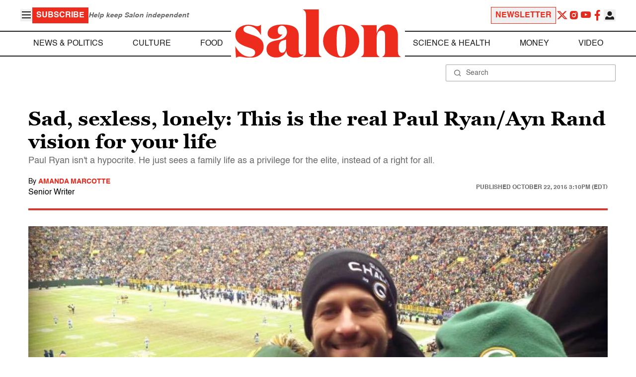

--- FILE ---
content_type: application/javascript; charset=utf-8
request_url: https://fundingchoicesmessages.google.com/f/AGSKWxX_Rt2BDZ8pDKiJuKjJqrAFkKzb9xns31B0xXdXLz0U8VqcAanvXsTnCQ9LrdO_BTPesCTEJ-bcxuoZBswdaQifSdFxWJfPmQn68fE-gQyHuLUZJAz53DXm-dpdy8bTK41X6DzzzxZosOxk6M9fMUAYWN0_zj8WZhlLHveCH-pzEZehmG9y2cRf5tyy/_/abm.aspx.net/bnr/=advert//adsfile./ilivid-ad-
body_size: -1285
content:
window['92fb25aa-66de-4d8a-aed2-b8c66dd201b5'] = true;